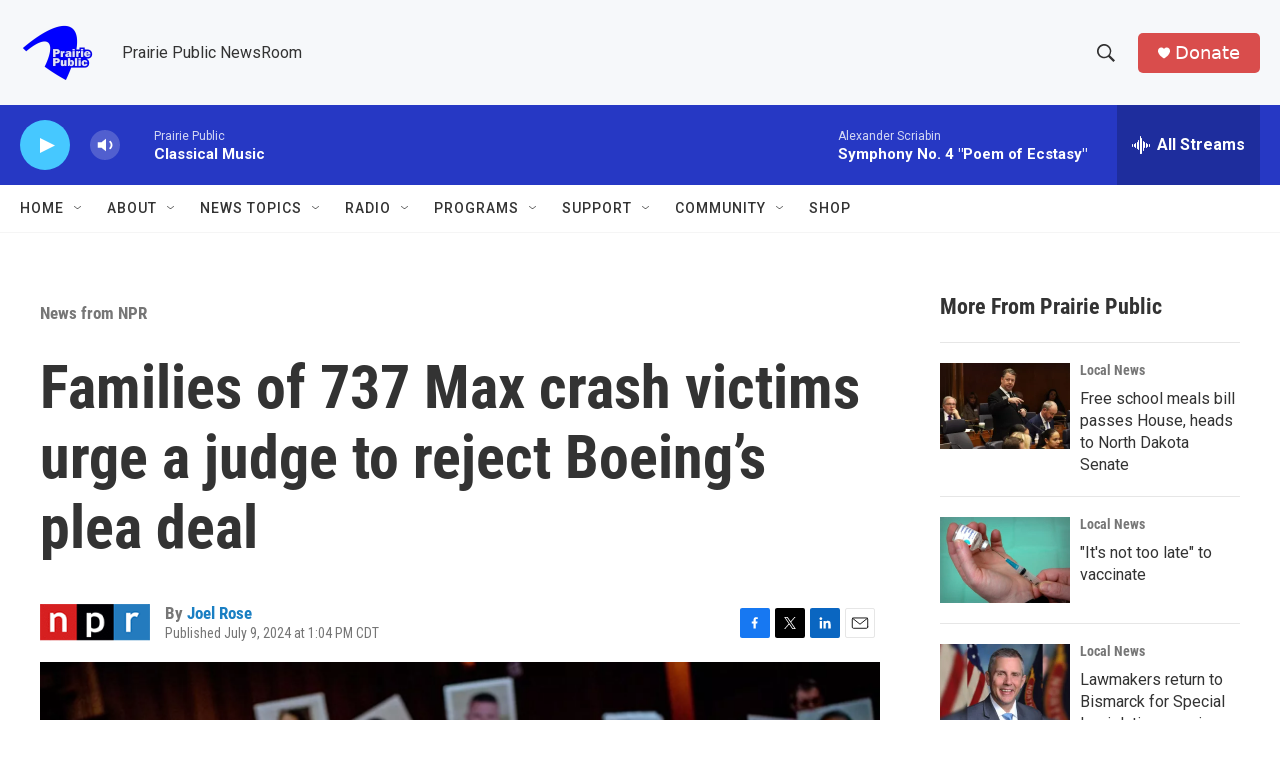

--- FILE ---
content_type: text/html; charset=utf-8
request_url: https://www.google.com/recaptcha/api2/aframe
body_size: -103
content:
<!DOCTYPE HTML><html><head><meta http-equiv="content-type" content="text/html; charset=UTF-8"></head><body><script nonce="6HGzxaXGgnrN9zV2eLNzaw">/** Anti-fraud and anti-abuse applications only. See google.com/recaptcha */ try{var clients={'sodar':'https://pagead2.googlesyndication.com/pagead/sodar?'};window.addEventListener("message",function(a){try{if(a.source===window.parent){var b=JSON.parse(a.data);var c=clients[b['id']];if(c){var d=document.createElement('img');d.src=c+b['params']+'&rc='+(localStorage.getItem("rc::a")?sessionStorage.getItem("rc::b"):"");window.document.body.appendChild(d);sessionStorage.setItem("rc::e",parseInt(sessionStorage.getItem("rc::e")||0)+1);localStorage.setItem("rc::h",'1769143565139');}}}catch(b){}});window.parent.postMessage("_grecaptcha_ready", "*");}catch(b){}</script></body></html>

--- FILE ---
content_type: text/javascript
request_url: https://polo.feathr.co/v1/analytics/match/script.js?a_id=6914ade88079880fccded009&pk=feathr
body_size: -596
content:
(function (w) {
    
        
    if (typeof w.feathr === 'function') {
        w.feathr('integrate', 'ttd', '6972fd0bd6442c0002e515dd');
    }
        
        
    if (typeof w.feathr === 'function') {
        w.feathr('match', '6972fd0bd6442c0002e515dd');
    }
        
    
}(window));